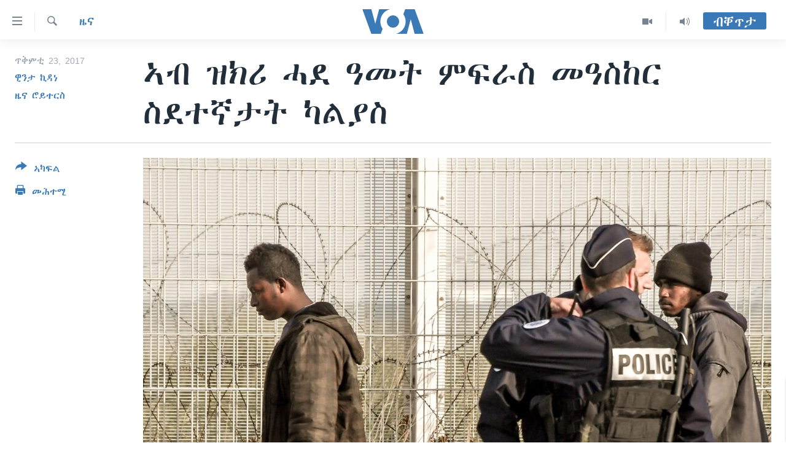

--- FILE ---
content_type: text/html; charset=utf-8
request_url: https://tigrigna.voanews.com/a/remembering-calais-evacuation/4082317.html
body_size: 14143
content:

<!DOCTYPE html>
<html lang="ti" dir="ltr" class="no-js">
<head>
<link href="/Content/responsive/VOA/ti/VOA-ti.css?&amp;av=0.0.0.0&amp;cb=306" rel="stylesheet"/>
<script src="https://tags.voanews.com/voa-pangea/prod/utag.sync.js"></script> <script type='text/javascript' src='https://www.youtube.com/iframe_api' async></script>
<script type="text/javascript">
//a general 'js' detection, must be on top level in <head>, due to CSS performance
document.documentElement.className = "js";
var cacheBuster = "306";
var appBaseUrl = "/";
var imgEnhancerBreakpoints = [0, 144, 256, 408, 650, 1023, 1597];
var isLoggingEnabled = false;
var isPreviewPage = false;
var isLivePreviewPage = false;
if (!isPreviewPage) {
window.RFE = window.RFE || {};
window.RFE.cacheEnabledByParam = window.location.href.indexOf('nocache=1') === -1;
const url = new URL(window.location.href);
const params = new URLSearchParams(url.search);
// Remove the 'nocache' parameter
params.delete('nocache');
// Update the URL without the 'nocache' parameter
url.search = params.toString();
window.history.replaceState(null, '', url.toString());
} else {
window.addEventListener('load', function() {
const links = window.document.links;
for (let i = 0; i < links.length; i++) {
links[i].href = '#';
links[i].target = '_self';
}
})
}
var pwaEnabled = false;
var swCacheDisabled;
</script>
<meta charset="utf-8" />
<title>ኣብ ዝክሪ ሓደ ዓመት ምፍራስ መዓስከር ስደተኛታት ካልያስ</title>
<meta name="description" content="ዝሓሸ ሓድሽ ህይወት ኣብ ብሪጣንያን ሃገራት ኣውሮጳን ንምጅማር ዝትስፈው ብኣሽሓት ዝቑጸሩ ስደተኛታት መዕቆቢ ዝነበረ ኣብ ዶብ ፈረንሳን ብሪጣንያን ዝርኸብ ብዱር(ጫካ) ዝፍለጥ ካልያስ ብሰበስልጣን ፈረንሳ ካብ ዝፈረስ ሓደ ዓመት ኣቑጺሩ’ሎ።
መብዛሕትኦም ካብቶም ኣስታት 6,500 ኣብ ካልያስ ተዓቑቦም ዝነበሩ ስደተኛታት ካብ ዒራቕ፡ሱዳን፡ኤርትራን ካልኦት ብኹናት ዝባደማ ሃገራት ኣፍሪቃን ማእከላይ ምብራቕን ዝመጹ ኽኮኑ ከለው ዕላማኦም ብናይ ጽዕነት መካይንን ባቡርን..." />
<meta name="keywords" content="ዜና, ዓለም, ETHIOPIA, migration, europe, Eritrea, Calais" />
<meta name="viewport" content="width=device-width, initial-scale=1.0" />
<meta http-equiv="X-UA-Compatible" content="IE=edge" />
<meta name="robots" content="max-image-preview:large"><meta property="fb:pages" content="132597640090658" />
<meta name="msvalidate.01" content="3286EE554B6F672A6F2E608C02343C0E" />
<link href="https://tigrigna.voanews.com/a/remembering-calais-evacuation/4082317.html" rel="canonical" />
<meta name="apple-mobile-web-app-title" content="VOA" />
<meta name="apple-mobile-web-app-status-bar-style" content="black" />
<meta name="apple-itunes-app" content="app-id=632618796, app-argument=//4082317.ltr" />
<meta content="ኣብ ዝክሪ ሓደ ዓመት ምፍራስ መዓስከር ስደተኛታት ካልያስ" property="og:title" />
<meta content="ዝሓሸ ሓድሽ ህይወት ኣብ ብሪጣንያን ሃገራት ኣውሮጳን ንምጅማር ዝትስፈው ብኣሽሓት ዝቑጸሩ ስደተኛታት መዕቆቢ ዝነበረ ኣብ ዶብ ፈረንሳን ብሪጣንያን ዝርኸብ ብዱር(ጫካ) ዝፍለጥ ካልያስ ብሰበስልጣን ፈረንሳ ካብ ዝፈረስ ሓደ ዓመት ኣቑጺሩ’ሎ።
መብዛሕትኦም ካብቶም ኣስታት 6,500 ኣብ ካልያስ ተዓቑቦም ዝነበሩ ስደተኛታት ካብ ዒራቕ፡ሱዳን፡ኤርትራን ካልኦት ብኹናት ዝባደማ ሃገራት ኣፍሪቃን ማእከላይ ምብራቕን ዝመጹ ኽኮኑ ከለው ዕላማኦም ብናይ ጽዕነት መካይንን ባቡርን..." property="og:description" />
<meta content="article" property="og:type" />
<meta content="https://tigrigna.voanews.com/a/remembering-calais-evacuation/4082317.html" property="og:url" />
<meta content="ቪኦኤ" property="og:site_name" />
<meta content="https://www.facebook.com/pages/VOA-Tigrigna/132597640090658" property="article:publisher" />
<meta content="https://gdb.voanews.com/4ad781dd-7b76-4589-9b6e-df6d6c3ff183_w1200_h630.jpg" property="og:image" />
<meta content="1200" property="og:image:width" />
<meta content="630" property="og:image:height" />
<meta content="587038754814637" property="fb:app_id" />
<meta content="ዊንታ ኪዳነ" name="Author" />
<meta content="ዜና ሮይተርስ" name="Author" />
<meta content="summary_large_image" name="twitter:card" />
<meta content="@VOATigrigna" name="twitter:site" />
<meta content="https://gdb.voanews.com/4ad781dd-7b76-4589-9b6e-df6d6c3ff183_w1200_h630.jpg" name="twitter:image" />
<meta content="ኣብ ዝክሪ ሓደ ዓመት ምፍራስ መዓስከር ስደተኛታት ካልያስ" name="twitter:title" />
<meta content="ዝሓሸ ሓድሽ ህይወት ኣብ ብሪጣንያን ሃገራት ኣውሮጳን ንምጅማር ዝትስፈው ብኣሽሓት ዝቑጸሩ ስደተኛታት መዕቆቢ ዝነበረ ኣብ ዶብ ፈረንሳን ብሪጣንያን ዝርኸብ ብዱር(ጫካ) ዝፍለጥ ካልያስ ብሰበስልጣን ፈረንሳ ካብ ዝፈረስ ሓደ ዓመት ኣቑጺሩ’ሎ።
መብዛሕትኦም ካብቶም ኣስታት 6,500 ኣብ ካልያስ ተዓቑቦም ዝነበሩ ስደተኛታት ካብ ዒራቕ፡ሱዳን፡ኤርትራን ካልኦት ብኹናት ዝባደማ ሃገራት ኣፍሪቃን ማእከላይ ምብራቕን ዝመጹ ኽኮኑ ከለው ዕላማኦም ብናይ ጽዕነት መካይንን ባቡርን..." name="twitter:description" />
<link rel="amphtml" href="https://tigrigna.voanews.com/amp/remembering-calais-evacuation/4082317.html" />
<script type="application/ld+json">{"articleSection":"ዜና","isAccessibleForFree":true,"headline":"ኣብ ዝክሪ ሓደ ዓመት ምፍራስ መዓስከር ስደተኛታት ካልያስ","inLanguage":"ti","keywords":"ዜና, ዓለም, ETHIOPIA, migration, europe, Eritrea, Calais","author":[{"@type":"Person","url":"https://tigrigna.voanews.com/author/ዊንታ-ኪዳነ/_to_r","description":"","image":{"@type":"ImageObject","url":"https://gdb.voanews.com/70d64f0b-939d-4d4b-aa9e-88dfbb7cf2d1.jpg"},"name":"ዊንታ ኪዳነ"},{"@type":"Person","url":"https://tigrigna.voanews.com/author/ዜና-ሮይተርስ/tpt_m","description":"","image":{"@type":"ImageObject"},"name":"ዜና ሮይተርስ"}],"datePublished":"2017-10-23 14:17:27Z","dateModified":"2017-10-23 14:36:27Z","publisher":{"logo":{"width":512,"height":220,"@type":"ImageObject","url":"https://tigrigna.voanews.com/Content/responsive/VOA/ti/img/logo.png"},"@type":"NewsMediaOrganization","url":"https://tigrigna.voanews.com","sameAs":["https://www.facebook.com/VOA-Tigrigna-132597640090658/?ref=ts\u0026fref=ts","https://www.youtube.com/voatigrigna","https://www.instagram.com/voatigrigna","https://twitter.com/voatigrigna","https://telegram.me/YourUsernameHere","","https://www.whatsapp.com/channel/0029VaZu1cPHFxP2I6zxD209"],"name":"ድምጺ ኣሜሪካ","alternateName":""},"@context":"https://schema.org","@type":"NewsArticle","mainEntityOfPage":"https://tigrigna.voanews.com/a/remembering-calais-evacuation/4082317.html","url":"https://tigrigna.voanews.com/a/remembering-calais-evacuation/4082317.html","description":"ዝሓሸ ሓድሽ ህይወት ኣብ ብሪጣንያን ሃገራት ኣውሮጳን ንምጅማር ዝትስፈው ብኣሽሓት ዝቑጸሩ ስደተኛታት መዕቆቢ ዝነበረ ኣብ ዶብ ፈረንሳን ብሪጣንያን ዝርኸብ ብዱር(ጫካ) ዝፍለጥ ካልያስ ብሰበስልጣን ፈረንሳ ካብ ዝፈረስ ሓደ ዓመት ኣቑጺሩ’ሎ።\r\n መብዛሕትኦም ካብቶም ኣስታት 6,500 ኣብ ካልያስ ተዓቑቦም ዝነበሩ ስደተኛታት ካብ ዒራቕ፡ሱዳን፡ኤርትራን ካልኦት ብኹናት ዝባደማ ሃገራት ኣፍሪቃን ማእከላይ ምብራቕን ዝመጹ ኽኮኑ ከለው ዕላማኦም ብናይ ጽዕነት መካይንን ባቡርን...","image":{"width":1080,"height":608,"@type":"ImageObject","url":"https://gdb.voanews.com/4ad781dd-7b76-4589-9b6e-df6d6c3ff183_w1080_h608.jpg"},"name":"ኣብ ዝክሪ ሓደ ዓመት ምፍራስ መዓስከር ስደተኛታት ካልያስ"}</script>
<script src="/Scripts/responsive/infographics.b?v=dVbZ-Cza7s4UoO3BqYSZdbxQZVF4BOLP5EfYDs4kqEo1&amp;av=0.0.0.0&amp;cb=306"></script>
<script src="/Scripts/responsive/loader.b?v=Q26XNwrL6vJYKjqFQRDnx01Lk2pi1mRsuLEaVKMsvpA1&amp;av=0.0.0.0&amp;cb=306"></script>
<link rel="icon" type="image/svg+xml" href="/Content/responsive/VOA/img/webApp/favicon.svg" />
<link rel="alternate icon" href="/Content/responsive/VOA/img/webApp/favicon.ico" />
<link rel="apple-touch-icon" sizes="152x152" href="/Content/responsive/VOA/img/webApp/ico-152x152.png" />
<link rel="apple-touch-icon" sizes="144x144" href="/Content/responsive/VOA/img/webApp/ico-144x144.png" />
<link rel="apple-touch-icon" sizes="114x114" href="/Content/responsive/VOA/img/webApp/ico-114x114.png" />
<link rel="apple-touch-icon" sizes="72x72" href="/Content/responsive/VOA/img/webApp/ico-72x72.png" />
<link rel="apple-touch-icon-precomposed" href="/Content/responsive/VOA/img/webApp/ico-57x57.png" />
<link rel="icon" sizes="192x192" href="/Content/responsive/VOA/img/webApp/ico-192x192.png" />
<link rel="icon" sizes="128x128" href="/Content/responsive/VOA/img/webApp/ico-128x128.png" />
<meta name="msapplication-TileColor" content="#ffffff" />
<meta name="msapplication-TileImage" content="/Content/responsive/VOA/img/webApp/ico-144x144.png" />
<link rel="alternate" type="application/rss+xml" title="VOA - Top Stories [RSS]" href="/api/" />
<link rel="sitemap" type="application/rss+xml" href="/sitemap.xml" />
</head>
<body class=" nav-no-loaded cc_theme pg-article print-lay-article js-category-to-nav nojs-images ">
<script type="text/javascript" >
var analyticsData = {url:"https://tigrigna.voanews.com/a/remembering-calais-evacuation/4082317.html",property_id:"487",article_uid:"4082317",page_title:"ኣብ ዝክሪ ሓደ ዓመት ምፍራስ መዓስከር ስደተኛታት ካልያስ",page_type:"article",content_type:"article",subcontent_type:"article",last_modified:"2017-10-23 14:36:27Z",pub_datetime:"2017-10-23 14:17:27Z",pub_year:"2017",pub_month:"10",pub_day:"23",pub_hour:"14",pub_weekday:"Monday",section:"ዜና",english_section:"news",byline:"ዊንታ ኪዳነ, ዜና ሮይተርስ",categories:"news,world",tags:"ethiopia;migration;europe;eritrea;calais",domain:"tigrigna.voanews.com",language:"Tigrinya",language_service:"VOA Horn of Africa",platform:"web",copied:"no",copied_article:"",copied_title:"",runs_js:"Yes",cms_release:"8.44.0.0.306",enviro_type:"prod",slug:"remembering-calais-evacuation",entity:"VOA",short_language_service:"TIG",platform_short:"W",page_name:"ኣብ ዝክሪ ሓደ ዓመት ምፍራስ መዓስከር ስደተኛታት ካልያስ"};
</script>
<noscript><iframe src="https://www.googletagmanager.com/ns.html?id=GTM-N8MP7P" height="0" width="0" style="display:none;visibility:hidden"></iframe></noscript><script type="text/javascript" data-cookiecategory="analytics">
var gtmEventObject = Object.assign({}, analyticsData, {event: 'page_meta_ready'});window.dataLayer = window.dataLayer || [];window.dataLayer.push(gtmEventObject);
if (top.location === self.location) { //if not inside of an IFrame
var renderGtm = "true";
if (renderGtm === "true") {
(function(w,d,s,l,i){w[l]=w[l]||[];w[l].push({'gtm.start':new Date().getTime(),event:'gtm.js'});var f=d.getElementsByTagName(s)[0],j=d.createElement(s),dl=l!='dataLayer'?'&l='+l:'';j.async=true;j.src='//www.googletagmanager.com/gtm.js?id='+i+dl;f.parentNode.insertBefore(j,f);})(window,document,'script','dataLayer','GTM-N8MP7P');
}
}
</script>
<!--Analytics tag js version start-->
<script type="text/javascript" data-cookiecategory="analytics">
var utag_data = Object.assign({}, analyticsData, {});
if(typeof(TealiumTagFrom)==='function' && typeof(TealiumTagSearchKeyword)==='function') {
var utag_from=TealiumTagFrom();var utag_searchKeyword=TealiumTagSearchKeyword();
if(utag_searchKeyword!=null && utag_searchKeyword!=='' && utag_data["search_keyword"]==null) utag_data["search_keyword"]=utag_searchKeyword;if(utag_from!=null && utag_from!=='') utag_data["from"]=TealiumTagFrom();}
if(window.top!== window.self&&utag_data.page_type==="snippet"){utag_data.page_type = 'iframe';}
try{if(window.top!==window.self&&window.self.location.hostname===window.top.location.hostname){utag_data.platform = 'self-embed';utag_data.platform_short = 'se';}}catch(e){if(window.top!==window.self&&window.self.location.search.includes("platformType=self-embed")){utag_data.platform = 'cross-promo';utag_data.platform_short = 'cp';}}
(function(a,b,c,d){ a="https://tags.voanews.com/voa-pangea/prod/utag.js"; b=document;c="script";d=b.createElement(c);d.src=a;d.type="text/java"+c;d.async=true; a=b.getElementsByTagName(c)[0];a.parentNode.insertBefore(d,a); })();
</script>
<!--Analytics tag js version end-->
<!-- Analytics tag management NoScript -->
<noscript>
<img style="position: absolute; border: none;" src="https://ssc.voanews.com/b/ss/bbgprod,bbgentityvoa/1/G.4--NS/1243805239?pageName=voa%3atig%3aw%3aarticle%3a%e1%8a%a3%e1%89%a5%20%e1%8b%9d%e1%8a%ad%e1%88%aa%20%e1%88%93%e1%8b%b0%20%e1%8b%93%e1%88%98%e1%89%b5%20%e1%88%9d%e1%8d%8d%e1%88%ab%e1%88%b5%20%e1%88%98%e1%8b%93%e1%88%b5%e1%8a%a8%e1%88%ad%20%e1%88%b5%e1%8b%b0%e1%89%b0%e1%8a%9b%e1%89%b3%e1%89%b5%20%e1%8a%ab%e1%88%8d%e1%8b%ab%e1%88%b5&amp;c6=%e1%8a%a3%e1%89%a5%20%e1%8b%9d%e1%8a%ad%e1%88%aa%20%e1%88%93%e1%8b%b0%20%e1%8b%93%e1%88%98%e1%89%b5%20%e1%88%9d%e1%8d%8d%e1%88%ab%e1%88%b5%20%e1%88%98%e1%8b%93%e1%88%b5%e1%8a%a8%e1%88%ad%20%e1%88%b5%e1%8b%b0%e1%89%b0%e1%8a%9b%e1%89%b3%e1%89%b5%20%e1%8a%ab%e1%88%8d%e1%8b%ab%e1%88%b5&amp;v36=8.44.0.0.306&amp;v6=D=c6&amp;g=https%3a%2f%2ftigrigna.voanews.com%2fa%2fremembering-calais-evacuation%2f4082317.html&amp;c1=D=g&amp;v1=D=g&amp;events=event1,event52&amp;c16=voa%20horn%20of%20africa&amp;v16=D=c16&amp;c5=news&amp;v5=D=c5&amp;ch=%e1%8b%9c%e1%8a%93&amp;c15=tigrinya&amp;v15=D=c15&amp;c4=article&amp;v4=D=c4&amp;c14=4082317&amp;v14=D=c14&amp;v20=no&amp;c17=web&amp;v17=D=c17&amp;mcorgid=518abc7455e462b97f000101%40adobeorg&amp;server=tigrigna.voanews.com&amp;pageType=D=c4&amp;ns=bbg&amp;v29=D=server&amp;v25=voa&amp;v30=487&amp;v105=D=User-Agent " alt="analytics" width="1" height="1" /></noscript>
<!-- End of Analytics tag management NoScript -->
<!--*** Accessibility links - For ScreenReaders only ***-->
<section>
<div class="sr-only">
<h2>ክርከብ ዝኽእል መራኸቢታት</h2>
<ul>
<li><a href="#content" data-disable-smooth-scroll="1">ናብ ቀንዲ ትሕዝቶ ሕለፍ</a></li>
<li><a href="#navigation" data-disable-smooth-scroll="1">ናብ ቀንዲ መምርሒ ስገር</a></li>
<li><a href="#txtHeaderSearch" data-disable-smooth-scroll="1"> ናብ መፈተሺ ስገር </a></li>
</ul>
</div>
</section>
<div dir="ltr">
<div id="page">
<aside>
<div class="c-lightbox overlay-modal">
<div class="c-lightbox__intro">
<h2 class="c-lightbox__intro-title"></h2>
<button class="btn btn--rounded c-lightbox__btn c-lightbox__intro-next" title="ዝቅፅል">
<span class="ico ico--rounded ico-chevron-forward"></span>
<span class="sr-only">ዝቅፅል</span>
</button>
</div>
<div class="c-lightbox__nav">
<button class="btn btn--rounded c-lightbox__btn c-lightbox__btn--close" title="ዕፀዎ">
<span class="ico ico--rounded ico-close"></span>
<span class="sr-only">ዕፀዎ</span>
</button>
<button class="btn btn--rounded c-lightbox__btn c-lightbox__btn--prev" title="ቀዳማይ">
<span class="ico ico--rounded ico-chevron-backward"></span>
<span class="sr-only">ቀዳማይ</span>
</button>
<button class="btn btn--rounded c-lightbox__btn c-lightbox__btn--next" title="ዝቅፅል">
<span class="ico ico--rounded ico-chevron-forward"></span>
<span class="sr-only">ዝቅፅል</span>
</button>
</div>
<div class="c-lightbox__content-wrap">
<figure class="c-lightbox__content">
<span class="c-spinner c-spinner--lightbox">
<img src="/Content/responsive/img/player-spinner.png"
alt="please wait"
title="please wait" />
</span>
<div class="c-lightbox__img">
<div class="thumb">
<img src="" alt="" />
</div>
</div>
<figcaption>
<div class="c-lightbox__info c-lightbox__info--foot">
<span class="c-lightbox__counter"></span>
<span class="caption c-lightbox__caption"></span>
</div>
</figcaption>
</figure>
</div>
<div class="hidden">
<div class="content-advisory__box content-advisory__box--lightbox">
<span class="content-advisory__box-text">This image contains sensitive content which some people may find offensive or disturbing.</span>
<button class="btn btn--transparent content-advisory__box-btn m-t-md" value="text" type="button">
<span class="btn__text">
Click to reveal
</span>
</button>
</div>
</div>
</div>
<div class="print-dialogue">
<div class="container">
<h3 class="print-dialogue__title section-head">Print Options:</h3>
<div class="print-dialogue__opts">
<ul class="print-dialogue__opt-group">
<li class="form__group form__group--checkbox">
<input class="form__check " id="checkboxImages" name="checkboxImages" type="checkbox" checked="checked" />
<label for="checkboxImages" class="form__label m-t-md">Images</label>
</li>
<li class="form__group form__group--checkbox">
<input class="form__check " id="checkboxMultimedia" name="checkboxMultimedia" type="checkbox" checked="checked" />
<label for="checkboxMultimedia" class="form__label m-t-md">Multimedia</label>
</li>
</ul>
<ul class="print-dialogue__opt-group">
<li class="form__group form__group--checkbox">
<input class="form__check " id="checkboxEmbedded" name="checkboxEmbedded" type="checkbox" checked="checked" />
<label for="checkboxEmbedded" class="form__label m-t-md">Embedded Content</label>
</li>
<li class="hidden">
<input class="form__check " id="checkboxComments" name="checkboxComments" type="checkbox" />
<label for="checkboxComments" class="form__label m-t-md">Comments</label>
</li>
</ul>
</div>
<div class="print-dialogue__buttons">
<button class="btn btn--secondary close-button" type="button" title="ሰርዝ">
<span class="btn__text ">ሰርዝ</span>
</button>
<button class="btn btn-cust-print m-l-sm" type="button" title="መሕተሚ">
<span class="btn__text ">መሕተሚ</span>
</button>
</div>
</div>
</div>
<div class="ctc-message pos-fix">
<div class="ctc-message__inner">Link has been copied to clipboard</div>
</div>
</aside>
<div class="hdr-20 hdr-20--big">
<div class="hdr-20__inner">
<div class="hdr-20__max pos-rel">
<div class="hdr-20__side hdr-20__side--primary d-flex">
<label data-for="main-menu-ctrl" data-switcher-trigger="true" data-switch-target="main-menu-ctrl" class="burger hdr-trigger pos-rel trans-trigger" data-trans-evt="click" data-trans-id="menu">
<span class="ico ico-close hdr-trigger__ico hdr-trigger__ico--close burger__ico burger__ico--close"></span>
<span class="ico ico-menu hdr-trigger__ico hdr-trigger__ico--open burger__ico burger__ico--open"></span>
</label>
<div class="menu-pnl pos-fix trans-target" data-switch-target="main-menu-ctrl" data-trans-id="menu">
<div class="menu-pnl__inner">
<nav class="main-nav menu-pnl__item menu-pnl__item--first">
<ul class="main-nav__list accordeon" data-analytics-tales="false" data-promo-name="link" data-location-name="nav,secnav">
<li class="main-nav__item accordeon__item" data-switch-target="menu-item-1460">
<label class="main-nav__item-name main-nav__item-name--label accordeon__control-label" data-switcher-trigger="true" data-for="menu-item-1460">
ዜና
<span class="ico ico-chevron-down main-nav__chev"></span>
</label>
<div class="main-nav__sub-list">
<a class="main-nav__item-name main-nav__item-name--link main-nav__item-name--sub" href="/ethiopia-eritrea" title="ኤርትራ/ኢትዮጵያ" data-item-name="ethiopia-eritrea" >ኤርትራ/ኢትዮጵያ</a>
<a class="main-nav__item-name main-nav__item-name--link main-nav__item-name--sub" href="/world" title="ዓለም" data-item-name="world-news" >ዓለም</a>
<a class="main-nav__item-name main-nav__item-name--link main-nav__item-name--sub" href="/p/9097.html" title="ማእከላይ ምብራቕ" data-item-name="middle-east" >ማእከላይ ምብራቕ</a>
</div>
</li>
<li class="main-nav__item accordeon__item" data-switch-target="menu-item-1463">
<label class="main-nav__item-name main-nav__item-name--label accordeon__control-label" data-switcher-trigger="true" data-for="menu-item-1463">
ሰሙናዊ መደባት
<span class="ico ico-chevron-down main-nav__chev"></span>
</label>
<div class="main-nav__sub-list">
<a class="main-nav__item-name main-nav__item-name--link main-nav__item-name--sub" href="/weekly-programs" title="ሰሙናዊ መደባት" data-item-name="weekly-programming" >ሰሙናዊ መደባት</a>
<a class="main-nav__item-name main-nav__item-name--link main-nav__item-name--sub" href="/p/7830.html" title="እዋናዊ ጉዳያት" data-item-name="weekly-programs-current-affairs" >እዋናዊ ጉዳያት</a>
<a class="main-nav__item-name main-nav__item-name--link main-nav__item-name--sub" href="/p/7831.html" title="ጥዕና" data-item-name="weekly-programs-health" >ጥዕና</a>
<a class="main-nav__item-name main-nav__item-name--link main-nav__item-name--sub" href="/p/7832.html" title="መንእሰያት" data-item-name="weekly-programs-youth" >መንእሰያት</a>
<a class="main-nav__item-name main-nav__item-name--link main-nav__item-name--sub" href="/p/7834.html" title="ኤርትራውያን ኣብ ኣመሪካ" data-item-name="eritreans-in-america" >ኤርትራውያን ኣብ ኣመሪካ</a>
<a class="main-nav__item-name main-nav__item-name--link main-nav__item-name--sub" href="/p/7835.html" title="ህዝቢ ምስ ህዝቢ" data-item-name="people-to-people" >ህዝቢ ምስ ህዝቢ</a>
<a class="main-nav__item-name main-nav__item-name--link main-nav__item-name--sub" href="/z/7788" title="ደቂ ኣንስትዮን ህጻናትን" data-item-name="women-and-family" >ደቂ ኣንስትዮን ህጻናትን</a>
<a class="main-nav__item-name main-nav__item-name--link main-nav__item-name--sub" href="/z/7148" title="ሳይንስን ቴክኖሎጂን" data-item-name="science-and-technology" >ሳይንስን ቴክኖሎጂን</a>
<a class="main-nav__item-name main-nav__item-name--link main-nav__item-name--sub" href="/p/7836.html" title="ቂሔ ጽልሚ" data-item-name="weekly-programs-culture" >ቂሔ ጽልሚ</a>
</div>
</li>
<li class="main-nav__item accordeon__item" data-switch-target="menu-item-1464">
<label class="main-nav__item-name main-nav__item-name--label accordeon__control-label" data-switcher-trigger="true" data-for="menu-item-1464">
ራድዮ
<span class="ico ico-chevron-down main-nav__chev"></span>
</label>
<div class="main-nav__sub-list">
<a class="main-nav__item-name main-nav__item-name--link main-nav__item-name--sub" href="/daily-radio-show" title="ፈነወ ትግርኛ 1900" data-item-name="tigrinia-news-1900" >ፈነወ ትግርኛ 1900</a>
<a class="main-nav__item-name main-nav__item-name--link main-nav__item-name--sub" href="/z/4280" title="መኽዘን ሓጸርቲ ድምጺ" data-item-name="short-audio-clip1" >መኽዘን ሓጸርቲ ድምጺ</a>
<a class="main-nav__item-name main-nav__item-name--link main-nav__item-name--sub" href="https://tigrigna.voanews.com/z/5500" title="ትሕዝቶ ወሃብቲ ርእይቶ" target="_blank" rel="noopener">ትሕዝቶ ወሃብቲ ርእይቶ</a>
</div>
</li>
<li class="main-nav__item accordeon__item" data-switch-target="menu-item-1465">
<label class="main-nav__item-name main-nav__item-name--label accordeon__control-label" data-switcher-trigger="true" data-for="menu-item-1465">
ቪድዮ
<span class="ico ico-chevron-down main-nav__chev"></span>
</label>
<div class="main-nav__sub-list">
<a class="main-nav__item-name main-nav__item-name--link main-nav__item-name--sub" href="/z/3314" title="VOA60 ኣፍሪቃ" data-item-name="voa-60-africa" >VOA60 ኣፍሪቃ</a>
<a class="main-nav__item-name main-nav__item-name--link main-nav__item-name--sub" href="/z/3478" title="VOA60 ኣመሪካ" data-item-name="voa60-america" >VOA60 ኣመሪካ</a>
<a class="main-nav__item-name main-nav__item-name--link main-nav__item-name--sub" href="/z/3313" title="VOA60 ዓለም" data-item-name="voa-60-world" >VOA60 ዓለም</a>
<a class="main-nav__item-name main-nav__item-name--link main-nav__item-name--sub" href="/z/3312" title="ቪድዮ" data-item-name="video" >ቪድዮ</a>
</div>
</li>
<li class="main-nav__item">
<a class="main-nav__item-name main-nav__item-name--link" href="/special-reports" title="ፍሉይ ዓምዲ" data-item-name="special-report" >ፍሉይ ዓምዲ</a>
</li>
<li class="main-nav__item">
<a class="main-nav__item-name main-nav__item-name--link" href="/radio-on-tv" title="ዕለታዊ ፈነወ ድምጺ ኣመሪካ ቋንቋ ትግርኛ" data-item-name="daily-radio-on-tv" >ዕለታዊ ፈነወ ድምጺ ኣመሪካ ቋንቋ ትግርኛ</a>
</li>
</ul>
</nav>
<div class="menu-pnl__item">
<a href="https://learningenglish.voanews.com/" class="menu-pnl__item-link" alt="ትምህርቲ እንግሊዝኛ">ትምህርቲ እንግሊዝኛ</a>
</div>
<div class="menu-pnl__item menu-pnl__item--social">
<h5 class="menu-pnl__sub-head">ማሕበራዊ ገጻትና</h5>
<a href="https://www.facebook.com/VOA-Tigrigna-132597640090658/?ref=ts&amp;fref=ts" title="ኣብ ‘ፈስቡክ’ ተኸታተሉና" data-analytics-text="follow_on_facebook" class="btn btn--rounded btn--social-inverted menu-pnl__btn js-social-btn btn-facebook" target="_blank" rel="noopener">
<span class="ico ico-facebook-alt ico--rounded"></span>
</a>
<a href="https://www.youtube.com/voatigrigna" title="Follow us on Youtube" data-analytics-text="follow_on_youtube" class="btn btn--rounded btn--social-inverted menu-pnl__btn js-social-btn btn-youtube" target="_blank" rel="noopener">
<span class="ico ico-youtube ico--rounded"></span>
</a>
<a href="https://www.instagram.com/voatigrigna" title="Follow us on Instagram" data-analytics-text="follow_on_instagram" class="btn btn--rounded btn--social-inverted menu-pnl__btn js-social-btn btn-instagram" target="_blank" rel="noopener">
<span class="ico ico-instagram ico--rounded"></span>
</a>
<a href="https://twitter.com/voatigrigna" title="ኣብ ‘ትዊትር’ ተኸታተሉና" data-analytics-text="follow_on_twitter" class="btn btn--rounded btn--social-inverted menu-pnl__btn js-social-btn btn-twitter" target="_blank" rel="noopener">
<span class="ico ico-twitter ico--rounded"></span>
</a>
<a href="https://telegram.me/YourUsernameHere" title="Follow us on Telegram" data-analytics-text="follow_on_telegram" class="btn btn--rounded btn--social-inverted menu-pnl__btn js-social-btn btn-telegram" target="_blank" rel="noopener">
<span class="ico ico-telegram ico--rounded"></span>
</a>
</div>
<div class="menu-pnl__item">
<a href="/navigation/allsites" class="menu-pnl__item-link">
<span class="ico ico-languages "></span>
ቋንቋታት
</a>
</div>
</div>
</div>
<label data-for="top-search-ctrl" data-switcher-trigger="true" data-switch-target="top-search-ctrl" class="top-srch-trigger hdr-trigger">
<span class="ico ico-close hdr-trigger__ico hdr-trigger__ico--close top-srch-trigger__ico top-srch-trigger__ico--close"></span>
<span class="ico ico-search hdr-trigger__ico hdr-trigger__ico--open top-srch-trigger__ico top-srch-trigger__ico--open"></span>
</label>
<div class="srch-top srch-top--in-header" data-switch-target="top-search-ctrl">
<div class="container">
<form action="/s" class="srch-top__form srch-top__form--in-header" id="form-topSearchHeader" method="get" role="search"><label for="txtHeaderSearch" class="sr-only">Search</label>
<input type="text" id="txtHeaderSearch" name="k" placeholder="መድለይ ጽሑፍ..." accesskey="s" value="" class="srch-top__input analyticstag-event" onkeydown="if (event.keyCode === 13) { FireAnalyticsTagEventOnSearch('search', $dom.get('#txtHeaderSearch')[0].value) }" />
<button title="Search" type="submit" class="btn btn--top-srch analyticstag-event" onclick="FireAnalyticsTagEventOnSearch('search', $dom.get('#txtHeaderSearch')[0].value) ">
<span class="ico ico-search"></span>
</button></form>
</div>
</div>
<a href="/" class="main-logo-link">
<img src="/Content/responsive/VOA/ti/img/logo-compact.svg" class="main-logo main-logo--comp" alt="site logo">
<img src="/Content/responsive/VOA/ti/img/logo.svg" class="main-logo main-logo--big" alt="site logo">
</a>
</div>
<div class="hdr-20__side hdr-20__side--secondary d-flex">
<a href="/daily-radio-show" title="Audio" class="hdr-20__secondary-item" data-item-name="audio">
<span class="ico ico-audio hdr-20__secondary-icon"></span>
</a>
<a href="/radio-on-tv" title="Video" class="hdr-20__secondary-item" data-item-name="video">
<span class="ico ico-video hdr-20__secondary-icon"></span>
</a>
<a href="/s" title="Search" class="hdr-20__secondary-item hdr-20__secondary-item--search" data-item-name="search">
<span class="ico ico-search hdr-20__secondary-icon hdr-20__secondary-icon--search"></span>
</a>
<div class="hdr-20__secondary-item live-b-drop">
<div class="live-b-drop__off">
<a href="/live/" class="live-b-drop__link" title="ብቐጥታ" data-item-name="live">
<span class="badge badge--live-btn badge--live-btn-off">
ብቐጥታ
</span>
</a>
</div>
<div class="live-b-drop__on hidden">
<label data-for="live-ctrl" data-switcher-trigger="true" data-switch-target="live-ctrl" class="live-b-drop__label pos-rel">
<span class="badge badge--live badge--live-btn">
ብቐጥታ
</span>
<span class="ico ico-close live-b-drop__label-ico live-b-drop__label-ico--close"></span>
</label>
<div class="live-b-drop__panel" id="targetLivePanelDiv" data-switch-target="live-ctrl"></div>
</div>
</div>
<div class="srch-bottom">
<form action="/s" class="srch-bottom__form d-flex" id="form-bottomSearch" method="get" role="search"><label for="txtSearch" class="sr-only">Search</label>
<input type="search" id="txtSearch" name="k" placeholder="መድለይ ጽሑፍ..." accesskey="s" value="" class="srch-bottom__input analyticstag-event" onkeydown="if (event.keyCode === 13) { FireAnalyticsTagEventOnSearch('search', $dom.get('#txtSearch')[0].value) }" />
<button title="Search" type="submit" class="btn btn--bottom-srch analyticstag-event" onclick="FireAnalyticsTagEventOnSearch('search', $dom.get('#txtSearch')[0].value) ">
<span class="ico ico-search"></span>
</button></form>
</div>
</div>
<img src="/Content/responsive/VOA/ti/img/logo-print.gif" class="logo-print" alt="site logo">
<img src="/Content/responsive/VOA/ti/img/logo-print_color.png" class="logo-print logo-print--color" alt="site logo">
</div>
</div>
</div>
<script>
if (document.body.className.indexOf('pg-home') > -1) {
var nav2In = document.querySelector('.hdr-20__inner');
var nav2Sec = document.querySelector('.hdr-20__side--secondary');
var secStyle = window.getComputedStyle(nav2Sec);
if (nav2In && window.pageYOffset < 150 && secStyle['position'] !== 'fixed') {
nav2In.classList.add('hdr-20__inner--big')
}
}
</script>
<div class="c-hlights c-hlights--breaking c-hlights--no-item" data-hlight-display="mobile,desktop">
<div class="c-hlights__wrap container p-0">
<div class="c-hlights__nav">
<a role="button" href="#" title="ቀዳማይ">
<span class="ico ico-chevron-backward m-0"></span>
<span class="sr-only">ቀዳማይ</span>
</a>
<a role="button" href="#" title="ዝቅፅል">
<span class="ico ico-chevron-forward m-0"></span>
<span class="sr-only">ዝቅፅል</span>
</a>
</div>
<span class="c-hlights__label">
<span class="">Breaking News</span>
<span class="switcher-trigger">
<label data-for="more-less-1" data-switcher-trigger="true" class="switcher-trigger__label switcher-trigger__label--more p-b-0" title="ተወሳኺ ምርኣይ">
<span class="ico ico-chevron-down"></span>
</label>
<label data-for="more-less-1" data-switcher-trigger="true" class="switcher-trigger__label switcher-trigger__label--less p-b-0" title="Show less">
<span class="ico ico-chevron-up"></span>
</label>
</span>
</span>
<ul class="c-hlights__items switcher-target" data-switch-target="more-less-1">
</ul>
</div>
</div> <div id="content">
<main class="container">
<div class="hdr-container">
<div class="row">
<div class="col-category col-xs-12 col-md-2 pull-left"> <div class="category js-category">
<a class="" href="/z/2914">ዜና</a> </div>
</div><div class="col-title col-xs-12 col-md-10 pull-right"> <h1 class="title pg-title">
ኣብ ዝክሪ ሓደ ዓመት ምፍራስ መዓስከር ስደተኛታት ካልያስ
</h1>
</div><div class="col-publishing-details col-xs-12 col-sm-12 col-md-2 pull-left"> <div class="publishing-details ">
<div class="published">
<span class="date" >
<time pubdate="pubdate" datetime="2017-10-23T17:17:27+03:00">
ጥቅምቲ 23, 2017
</time>
</span>
</div>
<div class="links">
<ul class="links__list links__list--column">
<li class="links__item">
<a class="links__item-link" href="/author/ዊንታ-ኪዳነ/_to_r" title="ዊንታ ኪዳነ">ዊንታ ኪዳነ</a>
</li>
<li class="links__item">
<a class="links__item-link" href="/author/ዜና-ሮይተርስ/tpt_m" title="ዜና ሮይተርስ">ዜና ሮይተርስ</a>
</li>
</ul>
</div>
</div>
</div><div class="col-lg-12 separator"> <div class="separator">
<hr class="title-line" />
</div>
</div><div class="col-multimedia col-xs-12 col-md-10 pull-right"> <div class="cover-media">
<figure class="media-image js-media-expand">
<div class="img-wrap">
<div class="thumb thumb16_9">
<img src="https://gdb.voanews.com/4ad781dd-7b76-4589-9b6e-df6d6c3ff183_w250_r1_s.jpg" alt="" />
</div>
</div>
</figure>
</div>
</div><div class="col-xs-12 col-md-2 pull-left article-share pos-rel"> <div class="share--box">
<div class="sticky-share-container" style="display:none">
<div class="container">
<a href="https://tigrigna.voanews.com" id="logo-sticky-share">&nbsp;</a>
<div class="pg-title pg-title--sticky-share">
ኣብ ዝክሪ ሓደ ዓመት ምፍራስ መዓስከር ስደተኛታት ካልያስ
</div>
<div class="sticked-nav-actions">
<!--This part is for sticky navigation display-->
<p class="buttons link-content-sharing p-0 ">
<button class="btn btn--link btn-content-sharing p-t-0 " id="btnContentSharing" value="text" role="Button" type="" title=" ንኻልኦት ንምክፋል ተወሳኺ ኣመራጽታት ">
<span class="ico ico-share ico--l"></span>
<span class="btn__text ">
ኣካፍል
</span>
</button>
</p>
<aside class="content-sharing js-content-sharing js-content-sharing--apply-sticky content-sharing--sticky"
role="complementary"
data-share-url="https://tigrigna.voanews.com/a/remembering-calais-evacuation/4082317.html" data-share-title="ኣብ ዝክሪ ሓደ ዓመት ምፍራስ መዓስከር ስደተኛታት ካልያስ" data-share-text="">
<div class="content-sharing__popover">
<h6 class="content-sharing__title"> ኣካፍል </h6>
<button href="#close" id="btnCloseSharing" class="btn btn--text-like content-sharing__close-btn">
<span class="ico ico-close ico--l"></span>
</button>
<ul class="content-sharing__list">
<li class="content-sharing__item">
<div class="ctc ">
<input type="text" class="ctc__input" readonly="readonly">
<a href="" js-href="https://tigrigna.voanews.com/a/remembering-calais-evacuation/4082317.html" class="content-sharing__link ctc__button">
<span class="ico ico-copy-link ico--rounded ico--s"></span>
<span class="content-sharing__link-text">Copy link</span>
</a>
</div>
</li>
<li class="content-sharing__item">
<a href="https://facebook.com/sharer.php?u=https%3a%2f%2ftigrigna.voanews.com%2fa%2fremembering-calais-evacuation%2f4082317.html"
data-analytics-text="share_on_facebook"
title="Facebook" target="_blank"
class="content-sharing__link js-social-btn">
<span class="ico ico-facebook ico--rounded ico--s"></span>
<span class="content-sharing__link-text">Facebook</span>
</a>
</li>
<li class="content-sharing__item">
<a href="https://twitter.com/share?url=https%3a%2f%2ftigrigna.voanews.com%2fa%2fremembering-calais-evacuation%2f4082317.html&amp;text=%e1%8a%a3%e1%89%a5+%e1%8b%9d%e1%8a%ad%e1%88%aa+%e1%88%93%e1%8b%b0+%e1%8b%93%e1%88%98%e1%89%b5+%e1%88%9d%e1%8d%8d%e1%88%ab%e1%88%b5+%e1%88%98%e1%8b%93%e1%88%b5%e1%8a%a8%e1%88%ad+%e1%88%b5%e1%8b%b0%e1%89%b0%e1%8a%9b%e1%89%b3%e1%89%b5+%e1%8a%ab%e1%88%8d%e1%8b%ab%e1%88%b5"
data-analytics-text="share_on_twitter"
title="Twitter" target="_blank"
class="content-sharing__link js-social-btn">
<span class="ico ico-twitter ico--rounded ico--s"></span>
<span class="content-sharing__link-text">Twitter</span>
</a>
</li>
<li class="content-sharing__item visible-xs-inline-block visible-sm-inline-block">
<a href="whatsapp://send?text=https%3a%2f%2ftigrigna.voanews.com%2fa%2fremembering-calais-evacuation%2f4082317.html"
data-analytics-text="share_on_whatsapp"
title="WhatsApp" target="_blank"
class="content-sharing__link js-social-btn">
<span class="ico ico-whatsapp ico--rounded ico--s"></span>
<span class="content-sharing__link-text">WhatsApp</span>
</a>
</li>
<li class="content-sharing__item visible-md-inline-block visible-lg-inline-block">
<a href="https://web.whatsapp.com/send?text=https%3a%2f%2ftigrigna.voanews.com%2fa%2fremembering-calais-evacuation%2f4082317.html"
data-analytics-text="share_on_whatsapp_desktop"
title="WhatsApp" target="_blank"
class="content-sharing__link js-social-btn">
<span class="ico ico-whatsapp ico--rounded ico--s"></span>
<span class="content-sharing__link-text">WhatsApp</span>
</a>
</li>
<li class="content-sharing__item">
<a href="mailto:?body=https%3a%2f%2ftigrigna.voanews.com%2fa%2fremembering-calais-evacuation%2f4082317.html&amp;subject=ኣብ ዝክሪ ሓደ ዓመት ምፍራስ መዓስከር ስደተኛታት ካልያስ"
title="Email"
class="content-sharing__link ">
<span class="ico ico-email ico--rounded ico--s"></span>
<span class="content-sharing__link-text">Email</span>
</a>
</li>
</ul>
</div>
</aside>
</div>
</div>
</div>
<div class="links">
<p class="buttons link-content-sharing p-0 ">
<button class="btn btn--link btn-content-sharing p-t-0 " id="btnContentSharing" value="text" role="Button" type="" title=" ንኻልኦት ንምክፋል ተወሳኺ ኣመራጽታት ">
<span class="ico ico-share ico--l"></span>
<span class="btn__text ">
ኣካፍል
</span>
</button>
</p>
<aside class="content-sharing js-content-sharing " role="complementary"
data-share-url="https://tigrigna.voanews.com/a/remembering-calais-evacuation/4082317.html" data-share-title="ኣብ ዝክሪ ሓደ ዓመት ምፍራስ መዓስከር ስደተኛታት ካልያስ" data-share-text="">
<div class="content-sharing__popover">
<h6 class="content-sharing__title"> ኣካፍል </h6>
<button href="#close" id="btnCloseSharing" class="btn btn--text-like content-sharing__close-btn">
<span class="ico ico-close ico--l"></span>
</button>
<ul class="content-sharing__list">
<li class="content-sharing__item">
<div class="ctc ">
<input type="text" class="ctc__input" readonly="readonly">
<a href="" js-href="https://tigrigna.voanews.com/a/remembering-calais-evacuation/4082317.html" class="content-sharing__link ctc__button">
<span class="ico ico-copy-link ico--rounded ico--l"></span>
<span class="content-sharing__link-text">Copy link</span>
</a>
</div>
</li>
<li class="content-sharing__item">
<a href="https://facebook.com/sharer.php?u=https%3a%2f%2ftigrigna.voanews.com%2fa%2fremembering-calais-evacuation%2f4082317.html"
data-analytics-text="share_on_facebook"
title="Facebook" target="_blank"
class="content-sharing__link js-social-btn">
<span class="ico ico-facebook ico--rounded ico--l"></span>
<span class="content-sharing__link-text">Facebook</span>
</a>
</li>
<li class="content-sharing__item">
<a href="https://twitter.com/share?url=https%3a%2f%2ftigrigna.voanews.com%2fa%2fremembering-calais-evacuation%2f4082317.html&amp;text=%e1%8a%a3%e1%89%a5+%e1%8b%9d%e1%8a%ad%e1%88%aa+%e1%88%93%e1%8b%b0+%e1%8b%93%e1%88%98%e1%89%b5+%e1%88%9d%e1%8d%8d%e1%88%ab%e1%88%b5+%e1%88%98%e1%8b%93%e1%88%b5%e1%8a%a8%e1%88%ad+%e1%88%b5%e1%8b%b0%e1%89%b0%e1%8a%9b%e1%89%b3%e1%89%b5+%e1%8a%ab%e1%88%8d%e1%8b%ab%e1%88%b5"
data-analytics-text="share_on_twitter"
title="Twitter" target="_blank"
class="content-sharing__link js-social-btn">
<span class="ico ico-twitter ico--rounded ico--l"></span>
<span class="content-sharing__link-text">Twitter</span>
</a>
</li>
<li class="content-sharing__item visible-xs-inline-block visible-sm-inline-block">
<a href="whatsapp://send?text=https%3a%2f%2ftigrigna.voanews.com%2fa%2fremembering-calais-evacuation%2f4082317.html"
data-analytics-text="share_on_whatsapp"
title="WhatsApp" target="_blank"
class="content-sharing__link js-social-btn">
<span class="ico ico-whatsapp ico--rounded ico--l"></span>
<span class="content-sharing__link-text">WhatsApp</span>
</a>
</li>
<li class="content-sharing__item visible-md-inline-block visible-lg-inline-block">
<a href="https://web.whatsapp.com/send?text=https%3a%2f%2ftigrigna.voanews.com%2fa%2fremembering-calais-evacuation%2f4082317.html"
data-analytics-text="share_on_whatsapp_desktop"
title="WhatsApp" target="_blank"
class="content-sharing__link js-social-btn">
<span class="ico ico-whatsapp ico--rounded ico--l"></span>
<span class="content-sharing__link-text">WhatsApp</span>
</a>
</li>
<li class="content-sharing__item">
<a href="mailto:?body=https%3a%2f%2ftigrigna.voanews.com%2fa%2fremembering-calais-evacuation%2f4082317.html&amp;subject=ኣብ ዝክሪ ሓደ ዓመት ምፍራስ መዓስከር ስደተኛታት ካልያስ"
title="Email"
class="content-sharing__link ">
<span class="ico ico-email ico--rounded ico--l"></span>
<span class="content-sharing__link-text">Email</span>
</a>
</li>
</ul>
</div>
</aside>
<p class="link-print visible-md visible-lg buttons p-0">
<button class="btn btn--link btn-print p-t-0" onclick="if (typeof FireAnalyticsTagEvent === 'function') {FireAnalyticsTagEvent({ on_page_event: 'print_story' });}return false" title="(CTRL+P)">
<span class="ico ico-print"></span>
<span class="btn__text">መሕተሚ</span>
</button>
</p>
</div>
</div>
</div>
</div>
</div>
<div class="body-container">
<div class="row">
<div class="col-xs-12 col-sm-12 col-md-10 col-lg-10 pull-right">
<div class="row">
<div class="col-xs-12 col-sm-12 col-md-8 col-lg-8 pull-left bottom-offset content-offset">
<div id="article-content" class="content-floated-wrap fb-quotable">
<div class="wsw">
<span class="dateline">ዋሽንግተን —&nbsp;</span>
<p>ዝሓሸ ሓድሽ ህይወት ኣብ ብሪጣንያን ሃገራት ኣውሮጳን ንምጅማር ዝትስፈው ብኣሽሓት ዝቑጸሩ ስደተኛታት መዕቆቢ ዝነበረ ኣብ ዶብ ፈረንሳን ብሪጣንያን ዝርኸብ ብዱር(ጫካ) ዝፍለጥ ካልያስ ብሰበስልጣን ፈረንሳ ካብ ዝፈረስ ሓደ ዓመት ኣቑጺሩ’ሎ።</p>
<p>መብዛሕትኦም ካብቶም ኣስታት 6,500 ኣብ ካልያስ ተዓቑቦም ዝነበሩ ስደተኛታት ካብ ዒራቕ፡ሱዳን፡ኤርትራን ካልኦት ብኹናት ዝባደማ ሃገራት ኣፍሪቃን ማእከላይ ምብራቕን ዝመጹ ኽኮኑ ከለው ዕላማኦም ብናይ ጽዕነት መካይንን ባቡርን ነቲ ንብሪጣንያ ምስ ፍረንሳ ዘራኽባ መትረብ ብምስጋር ብሪጣንያ ንምብጻሕን ስራሕ ንምርኻብ እዩ።</p><div class="wsw__embed">
<div class="media-pholder media-pholder--video media-pholder--embed">
<div class="c-sticky-container" data-poster="https://gdb.voanews.com/f3a6e6d8-7952-489a-92ab-1fbca904b8b7_tv_w250_r1.jpg">
<div class="c-sticky-element" data-sp_api="pangea-video" data-persistent data-persistent-browse-out >
<div class="c-mmp c-mmp--enabled c-mmp--loading c-mmp--video c-mmp--embed c-mmp--has-poster c-sticky-element__swipe-el"
data-player_id="" data-title="ኣብ ዝክሪ ሓደ ዓመት ምፍራስ መዓስከር ስደተኛታት ካልያስ" data-hide-title="False"
data-breakpoint_s="320" data-breakpoint_m="640" data-breakpoint_l="992"
data-hlsjs-src="/Scripts/responsive/hls.b"
data-bypass-dash-for-vod="true"
data-bypass-dash-for-live-video="true"
data-bypass-dash-for-live-audio="true"
id="player4082316">
<div class="c-mmp__poster js-poster c-mmp__poster--video">
<img src="https://gdb.voanews.com/f3a6e6d8-7952-489a-92ab-1fbca904b8b7_tv_w250_r1.jpg" alt="ኣብ ዝክሪ ሓደ ዓመት ምፍራስ መዓስከር ስደተኛታት ካልያስ" title="ኣብ ዝክሪ ሓደ ዓመት ምፍራስ መዓስከር ስደተኛታት ካልያስ" class="c-mmp__poster-image-h" />
</div>
<a class="c-mmp__fallback-link" href="https://voa-video-ns.akamaized.net/pangeavideo/2017/10/f/f3/f3a6e6d8-7952-489a-92ab-1fbca904b8b7_hq.mp4">
<span class="c-mmp__fallback-link-icon">
<span class="ico ico-play"></span>
</span>
</a>
<div class="c-spinner">
<img src="/Content/responsive/img/player-spinner.png" alt="please wait" title="please wait" />
</div>
<span class="c-mmp__big_play_btn js-btn-play-big">
<span class="ico ico-play"></span>
</span>
<div class="c-mmp__player">
<video src="https://voa-video-ns.akamaized.net/pangeavideo/2017/10/f/f3/f3a6e6d8-7952-489a-92ab-1fbca904b8b7_hq.mp4" data-fallbacksrc="https://voa-video-ns.akamaized.net/pangeavideo/2017/10/f/f3/f3a6e6d8-7952-489a-92ab-1fbca904b8b7.mp4" data-fallbacktype="video/mp4" data-type="video/mp4" data-info="Auto" data-sources="[{&quot;AmpSrc&quot;:&quot;https://voa-video-ns.akamaized.net/pangeavideo/2017/10/f/f3/f3a6e6d8-7952-489a-92ab-1fbca904b8b7_mobile.mp4&quot;,&quot;Src&quot;:&quot;https://voa-video-ns.akamaized.net/pangeavideo/2017/10/f/f3/f3a6e6d8-7952-489a-92ab-1fbca904b8b7_mobile.mp4&quot;,&quot;Type&quot;:&quot;video/mp4&quot;,&quot;DataInfo&quot;:&quot;270p&quot;,&quot;Url&quot;:null,&quot;BlockAutoTo&quot;:null,&quot;BlockAutoFrom&quot;:null},{&quot;AmpSrc&quot;:&quot;https://voa-video-ns.akamaized.net/pangeavideo/2017/10/f/f3/f3a6e6d8-7952-489a-92ab-1fbca904b8b7.mp4&quot;,&quot;Src&quot;:&quot;https://voa-video-ns.akamaized.net/pangeavideo/2017/10/f/f3/f3a6e6d8-7952-489a-92ab-1fbca904b8b7.mp4&quot;,&quot;Type&quot;:&quot;video/mp4&quot;,&quot;DataInfo&quot;:&quot;360p&quot;,&quot;Url&quot;:null,&quot;BlockAutoTo&quot;:null,&quot;BlockAutoFrom&quot;:null},{&quot;AmpSrc&quot;:&quot;https://voa-video-ns.akamaized.net/pangeavideo/2017/10/f/f3/f3a6e6d8-7952-489a-92ab-1fbca904b8b7_hq.mp4&quot;,&quot;Src&quot;:&quot;https://voa-video-ns.akamaized.net/pangeavideo/2017/10/f/f3/f3a6e6d8-7952-489a-92ab-1fbca904b8b7_hq.mp4&quot;,&quot;Type&quot;:&quot;video/mp4&quot;,&quot;DataInfo&quot;:&quot;480p&quot;,&quot;Url&quot;:null,&quot;BlockAutoTo&quot;:null,&quot;BlockAutoFrom&quot;:null}]" data-pub_datetime="2017-10-23 14:24:00Z" data-lt-on-play="0" data-lt-url="" webkit-playsinline="webkit-playsinline" playsinline="playsinline" style="width:100%; height:100%" title="ኣብ ዝክሪ ሓደ ዓመት ምፍራስ መዓስከር ስደተኛታት ካልያስ" data-aspect-ratio="640/360" data-sdkadaptive="true" data-sdkamp="false" data-sdktitle="ኣብ ዝክሪ ሓደ ዓመት ምፍራስ መዓስከር ስደተኛታት ካልያስ" data-sdkvideo="html5" data-sdkid="4082316" data-sdktype="Video ondemand">
</video>
</div>
<div class="c-mmp__overlay c-mmp__overlay--title c-mmp__overlay--partial c-mmp__overlay--disabled c-mmp__overlay--slide-from-top js-c-mmp__title-overlay">
<span class="c-mmp__overlay-actions c-mmp__overlay-actions-top js-overlay-actions">
<span class="c-mmp__overlay-actions-link c-mmp__overlay-actions-link--embed js-btn-embed-overlay" title="Embed">
<span class="c-mmp__overlay-actions-link-ico ico ico-embed-code"></span>
<span class="c-mmp__overlay-actions-link-text">Embed</span>
</span>
<span class="c-mmp__overlay-actions-link c-mmp__overlay-actions-link--share js-btn-sharing-overlay" title="share">
<span class="c-mmp__overlay-actions-link-ico ico ico-share"></span>
<span class="c-mmp__overlay-actions-link-text">share</span>
</span>
<span class="c-mmp__overlay-actions-link c-mmp__overlay-actions-link--close-sticky c-sticky-element__close-el" title="close">
<span class="c-mmp__overlay-actions-link-ico ico ico-close"></span>
</span>
</span>
<div class="c-mmp__overlay-title js-overlay-title">
<h5 class="c-mmp__overlay-media-title">
<a class="js-media-title-link" href="/a/remembering-calais-evacuation/4082316.html" target="_blank" rel="noopener" title="ኣብ ዝክሪ ሓደ ዓመት ምፍራስ መዓስከር ስደተኛታት ካልያስ">ኣብ ዝክሪ ሓደ ዓመት ምፍራስ መዓስከር ስደተኛታት ካልያስ</a>
</h5>
<div class="c-mmp__overlay-site-title">
<small>by <a href="https://tigrigna.voanews.com" target="_blank" rel="noopener" title="ድምጺ ኣሜሪካ">ድምጺ ኣሜሪካ</a></small>
</div>
</div>
</div>
<div class="c-mmp__overlay c-mmp__overlay--sharing c-mmp__overlay--disabled c-mmp__overlay--slide-from-bottom js-c-mmp__sharing-overlay">
<span class="c-mmp__overlay-actions">
<span class="c-mmp__overlay-actions-link c-mmp__overlay-actions-link--embed js-btn-embed-overlay" title="Embed">
<span class="c-mmp__overlay-actions-link-ico ico ico-embed-code"></span>
<span class="c-mmp__overlay-actions-link-text">Embed</span>
</span>
<span class="c-mmp__overlay-actions-link c-mmp__overlay-actions-link--share js-btn-sharing-overlay" title="share">
<span class="c-mmp__overlay-actions-link-ico ico ico-share"></span>
<span class="c-mmp__overlay-actions-link-text">share</span>
</span>
<span class="c-mmp__overlay-actions-link c-mmp__overlay-actions-link--close js-btn-close-overlay" title="close">
<span class="c-mmp__overlay-actions-link-ico ico ico-close"></span>
</span>
</span>
<div class="c-mmp__overlay-tabs">
<div class="c-mmp__overlay-tab c-mmp__overlay-tab--disabled c-mmp__overlay-tab--slide-backward js-tab-embed-overlay" data-trigger="js-btn-embed-overlay" data-embed-source="//tigrigna.voanews.com/embed/player/0/4082316.html?type=video" role="form">
<div class="c-mmp__overlay-body c-mmp__overlay-body--centered-vertical">
<div class="column">
<div class="c-mmp__status-msg ta-c js-message-embed-code-copied" role="tooltip">
The code has been copied to your clipboard.
</div>
<div class="c-mmp__form-group ta-c">
<input type="text" name="embed_code" class="c-mmp__input-text js-embed-code" dir="ltr" value="" readonly />
<span class="c-mmp__input-btn js-btn-copy-embed-code" title="Copy to clipboard"><span class="ico ico-content-copy"></span></span>
</div>
<hr class="c-mmp__separator-line" />
<div class="c-mmp__form-group ta-c">
<label class="c-mmp__form-inline-element">
<span class="c-mmp__form-inline-element-text" title="width">width</span>
<input type="text" title="width" value="640" data-default="640" dir="ltr" name="embed_width" class="ta-c c-mmp__input-text c-mmp__input-text--xs js-video-embed-width" aria-live="assertive" />
<span class="c-mmp__input-suffix">px</span>
</label>
<label class="c-mmp__form-inline-element">
<span class="c-mmp__form-inline-element-text" title="height">height</span>
<input type="text" title="height" value="360" data-default="360" dir="ltr" name="embed_height" class="ta-c c-mmp__input-text c-mmp__input-text--xs js-video-embed-height" aria-live="assertive" />
<span class="c-mmp__input-suffix">px</span>
</label>
</div>
</div>
</div>
</div>
<div class="c-mmp__overlay-tab c-mmp__overlay-tab--disabled c-mmp__overlay-tab--slide-forward js-tab-sharing-overlay" data-trigger="js-btn-sharing-overlay" role="form">
<div class="c-mmp__overlay-body c-mmp__overlay-body--centered-vertical">
<div class="column">
<div class="not-apply-to-sticky audio-fl-bwd">
<aside class="player-content-share share share--mmp" role="complementary"
data-share-url="https://tigrigna.voanews.com/a/4082316.html" data-share-title="ኣብ ዝክሪ ሓደ ዓመት ምፍራስ መዓስከር ስደተኛታት ካልያስ" data-share-text="">
<ul class="share__list">
<li class="share__item">
<a href="https://facebook.com/sharer.php?u=https%3a%2f%2ftigrigna.voanews.com%2fa%2f4082316.html"
data-analytics-text="share_on_facebook"
title="Facebook" target="_blank"
class="btn bg-transparent js-social-btn">
<span class="ico ico-facebook fs_xl "></span>
</a>
</li>
<li class="share__item">
<a href="https://twitter.com/share?url=https%3a%2f%2ftigrigna.voanews.com%2fa%2f4082316.html&amp;text=%e1%8a%a3%e1%89%a5+%e1%8b%9d%e1%8a%ad%e1%88%aa+%e1%88%93%e1%8b%b0+%e1%8b%93%e1%88%98%e1%89%b5+%e1%88%9d%e1%8d%8d%e1%88%ab%e1%88%b5+%e1%88%98%e1%8b%93%e1%88%b5%e1%8a%a8%e1%88%ad+%e1%88%b5%e1%8b%b0%e1%89%b0%e1%8a%9b%e1%89%b3%e1%89%b5+%e1%8a%ab%e1%88%8d%e1%8b%ab%e1%88%b5"
data-analytics-text="share_on_twitter"
title="Twitter" target="_blank"
class="btn bg-transparent js-social-btn">
<span class="ico ico-twitter fs_xl "></span>
</a>
</li>
<li class="share__item">
<a href="/a/4082316.html" title="Share this media" class="btn bg-transparent" target="_blank" rel="noopener">
<span class="ico ico-ellipsis fs_xl "></span>
</a>
</li>
</ul>
</aside>
</div>
<hr class="c-mmp__separator-line audio-fl-bwd xs-hidden s-hidden" />
<div class="c-mmp__status-msg ta-c js-message-share-url-copied" role="tooltip">
The URL has been copied to your clipboard
</div>
<div class="c-mmp__form-group ta-c audio-fl-bwd xs-hidden s-hidden">
<input type="text" name="share_url" class="c-mmp__input-text js-share-url" value="https://tigrigna.voanews.com/a/remembering-calais-evacuation/4082316.html" dir="ltr" readonly />
<span class="c-mmp__input-btn js-btn-copy-share-url" title="Copy to clipboard"><span class="ico ico-content-copy"></span></span>
</div>
</div>
</div>
</div>
</div>
</div>
<div class="c-mmp__overlay c-mmp__overlay--settings c-mmp__overlay--disabled c-mmp__overlay--slide-from-bottom js-c-mmp__settings-overlay">
<span class="c-mmp__overlay-actions">
<span class="c-mmp__overlay-actions-link c-mmp__overlay-actions-link--close js-btn-close-overlay" title="close">
<span class="c-mmp__overlay-actions-link-ico ico ico-close"></span>
</span>
</span>
<div class="c-mmp__overlay-body c-mmp__overlay-body--centered-vertical">
<div class="column column--scrolling js-sources"></div>
</div>
</div>
<div class="c-mmp__overlay c-mmp__overlay--disabled js-c-mmp__disabled-overlay">
<div class="c-mmp__overlay-body c-mmp__overlay-body--centered-vertical">
<div class="column">
<p class="ta-c"><span class="ico ico-clock"></span>No media source currently available</p>
</div>
</div>
</div>
<div class="c-mmp__cpanel-container js-cpanel-container">
<div class="c-mmp__cpanel c-mmp__cpanel--hidden">
<div class="c-mmp__cpanel-playback-controls">
<span class="c-mmp__cpanel-btn c-mmp__cpanel-btn--play js-btn-play" title="play">
<span class="ico ico-play m-0"></span>
</span>
<span class="c-mmp__cpanel-btn c-mmp__cpanel-btn--pause js-btn-pause" title="pause">
<span class="ico ico-pause m-0"></span>
</span>
</div>
<div class="c-mmp__cpanel-progress-controls">
<span class="c-mmp__cpanel-progress-controls-current-time js-current-time" dir="ltr">0:00</span>
<span class="c-mmp__cpanel-progress-controls-duration js-duration" dir="ltr">
0:04:46
</span>
<span class="c-mmp__indicator c-mmp__indicator--horizontal" dir="ltr">
<span class="c-mmp__indicator-lines js-progressbar">
<span class="c-mmp__indicator-line c-mmp__indicator-line--range js-playback-range" style="width:100%"></span>
<span class="c-mmp__indicator-line c-mmp__indicator-line--buffered js-playback-buffered" style="width:0%"></span>
<span class="c-mmp__indicator-line c-mmp__indicator-line--tracked js-playback-tracked" style="width:0%"></span>
<span class="c-mmp__indicator-line c-mmp__indicator-line--played js-playback-played" style="width:0%"></span>
<span class="c-mmp__indicator-line c-mmp__indicator-line--live js-playback-live"><span class="strip"></span></span>
<span class="c-mmp__indicator-btn ta-c js-progressbar-btn">
<button class="c-mmp__indicator-btn-pointer" type="button"></button>
</span>
<span class="c-mmp__badge c-mmp__badge--tracked-time c-mmp__badge--hidden js-progressbar-indicator-badge" dir="ltr" style="left:0%">
<span class="c-mmp__badge-text js-progressbar-indicator-badge-text">0:00</span>
</span>
</span>
</span>
</div>
<div class="c-mmp__cpanel-additional-controls">
<span class="c-mmp__cpanel-additional-controls-volume js-volume-controls">
<span class="c-mmp__cpanel-btn c-mmp__cpanel-btn--volume js-btn-volume" title="volume">
<span class="ico ico-volume-unmuted m-0"></span>
</span>
<span class="c-mmp__indicator c-mmp__indicator--vertical js-volume-panel" dir="ltr">
<span class="c-mmp__indicator-lines js-volumebar">
<span class="c-mmp__indicator-line c-mmp__indicator-line--range js-volume-range" style="height:100%"></span>
<span class="c-mmp__indicator-line c-mmp__indicator-line--volume js-volume-level" style="height:0%"></span>
<span class="c-mmp__indicator-slider">
<span class="c-mmp__indicator-btn ta-c c-mmp__indicator-btn--hidden js-volumebar-btn">
<button class="c-mmp__indicator-btn-pointer" type="button"></button>
</span>
</span>
</span>
</span>
</span>
<div class="c-mmp__cpanel-additional-controls-settings js-settings-controls">
<span class="c-mmp__cpanel-btn c-mmp__cpanel-btn--settings-overlay js-btn-settings-overlay" title="source switch">
<span class="ico ico-settings m-0"></span>
</span>
<span class="c-mmp__cpanel-btn c-mmp__cpanel-btn--settings-expand js-btn-settings-expand" title="source switch">
<span class="ico ico-settings m-0"></span>
</span>
<div class="c-mmp__expander c-mmp__expander--sources js-c-mmp__expander--sources">
<div class="c-mmp__expander-content js-sources"></div>
</div>
</div>
<a href="/embed/player/Article/4082316.html?type=video&amp;FullScreenMode=True" target="_blank" rel="noopener" class="c-mmp__cpanel-btn c-mmp__cpanel-btn--fullscreen js-btn-fullscreen" title="fullscreen">
<span class="ico ico-fullscreen m-0"></span>
</a>
</div>
</div>
</div>
</div>
</div>
</div>
<div class="media-download">
<div class="simple-menu">
<span class="handler">
<span class="ico ico-download"></span>
<span class="label">መራገፊ</span>
<span class="ico ico-chevron-down"></span>
</span>
<div class="inner">
<ul class="subitems">
<li class="subitem">
<a href="https://voa-video-ns.akamaized.net/pangeavideo/2017/10/f/f3/f3a6e6d8-7952-489a-92ab-1fbca904b8b7_mobile.mp4?download=1" title="270p | 13.6MB" class="handler"
onclick="FireAnalyticsTagEventOnDownload(this, 'video', 4082316, 'ኣብ ዝክሪ ሓደ ዓመት ምፍራስ መዓስከር ስደተኛታት ካልያስ', null, '', '2017', '10', '23')">
270p | 13.6MB
</a>
</li>
<li class="subitem">
<a href="https://voa-video-ns.akamaized.net/pangeavideo/2017/10/f/f3/f3a6e6d8-7952-489a-92ab-1fbca904b8b7.mp4?download=1" title="360p | 23.0MB" class="handler"
onclick="FireAnalyticsTagEventOnDownload(this, 'video', 4082316, 'ኣብ ዝክሪ ሓደ ዓመት ምፍራስ መዓስከር ስደተኛታት ካልያስ', null, '', '2017', '10', '23')">
360p | 23.0MB
</a>
</li>
<li class="subitem">
<a href="https://voa-video-ns.akamaized.net/pangeavideo/2017/10/f/f3/f3a6e6d8-7952-489a-92ab-1fbca904b8b7_hq.mp4?download=1" title="480p | 45.6MB" class="handler"
onclick="FireAnalyticsTagEventOnDownload(this, 'video', 4082316, 'ኣብ ዝክሪ ሓደ ዓመት ምፍራስ መዓስከር ስደተኛታት ካልያስ', null, '', '2017', '10', '23')">
480p | 45.6MB
</a>
</li>
</ul>
</div>
</div>
</div>
</div>
</div>
<p />
<p>ይኹን ደአ እምበር እቲ ኩነታት ካብ ቁጽጽር ወጻኢ ብምኳኑን ቁጥዓ ህዝቢ ብምዕራጉን ሰበስልጣን ፈረንሳን ብሪጣንያን ኣብቲ ስደተኛታት ይጉዓዝዎ ዝበልዎ መንገዲ ናይ ኤሌትሪክ ሓጹር ሃኒጾም።እዚ ነቲ ናብ ብሪጣንያ ዝጉዓዙ ቁጽሪ ስደተኛታት ክጉድል ኣበርኽቶ ጌሩ’ዩ።</p>
<p>ኣብ ካልያስ ዝነብር ዝነበሩ ሕብረተሰብ ኣብያተ ክርስትያን፡መሳጊድ፡ ኣብያተ ትምህርቲን ኣብያተ ንግዲን ብምህናጽ ናብራኦም ይመርሑ እንተነበሩ ናብቲ ቦታ ዝበጽሑ ዘይመንግስታዊ ትካላት ግን እቲ ቦታ ንመነባብሮ ምቹእ ከምዘይኮነ ይገልጹ።</p>
<p>ካብ ጥቅምቲ 24,2016 ጀሚሮም ሰበ ስልጣን ፈረንሳ ኣብቲ ቦታ ዝነበሩ ስደተኛታት ናብ ካልእ ቦታ ብምግዓዝ ነቲ ቦታ ከጽርዩ ኣብ ዝፈተንሉ ፡ ነቲ ቦታ ገዲፎም ዝወጹ ዝነበሩ ስደተኛታት ንመንበሪኦም ከቃጽሉ ተራእዮም እዮም።</p>
<p>ኣብዚ ሕጂ እዋን ብርግጽ ከምቲ ኣቐዲሙ ዝነበረ መዓስከር ስደተኛታት ኣብቲ ቦታ ከምዘይተሃንጸ እንተተገልጸ ነበርቲን ኣብቲ ቦታ ዝሰርሑ ትካላት ግብረ ሰናይ ግን ሕጂ’ውን ብዙሕ ቁጽሪ ዘለዎም ስደተኛታት ናብቲ ቦታ ከምዝውሕዙን ኩነታት ድማ ኣብቶም ኣቐዲሞም ዝነበሩ ዝኸፍአ ምኳኑ ይገልጹ።</p>
</div>
<ul>
<li>
<div class="c-author c-author--hlight">
<div class="media-block">
<a href="/author/ዊንታ-ኪዳነ/_to_r" class="img-wrap img-wrap--xs img-wrap--float img-wrap--t-spac">
<div class="thumb thumb1_1 rounded">
<noscript class="nojs-img">
<img src="https://gdb.voanews.com/70d64f0b-939d-4d4b-aa9e-88dfbb7cf2d1_cx20_cy19_cw81_w100_r5.jpg" alt="16x9 Image" class="avatar" />
</noscript>
<img alt="16x9 Image" class="avatar" data-src="https://gdb.voanews.com/70d64f0b-939d-4d4b-aa9e-88dfbb7cf2d1_cx20_cy19_cw81_w66_r5.jpg" src="" />
</div>
</a>
<div class="c-author__content">
<h4 class="media-block__title media-block__title--author">
<a href="/author/ዊንታ-ኪዳነ/_to_r">ዊንታ ኪዳነ</a>
</h4>
<div class="c-author__email">
<a href="mailto:wkidane@voanews.com">wkidane@voanews.com</a>
</div>
<div class="c-author__btns m-t-md">
<a class="btn btn-rss btn--social" href="/api/a_to_rl-vomx-tpevom_r" title="ጥለብ">
<span class="ico ico-rss"></span>
<span class="btn__text">ጥለብ</span>
</a>
</div>
</div>
</div>
</div>
</li>
</ul>
</div>
</div>
<div class="col-xs-12 col-sm-12 col-md-4 col-lg-4 pull-left design-top-offset"> <div class="region">
<div class="media-block-wrap" id="wrowblock-6859_21" data-area-id=R1_1>
<h2 class="section-head">
ዕለታዊ ፈነወ ድምጺ ኣመሪካ </h2>
<div class="row">
<ul>
<li class="col-xs-12 col-sm-12 col-md-12 col-lg-12 mb-grid">
<div class="media-block ">
<a href="/a/8098751.html" class="img-wrap img-wrap--t-spac img-wrap--size-2" title="ፈነወ ትግርኛ ሰንበት">
<div class="thumb thumb16_9">
<noscript class="nojs-img">
<img src="https://gdb.voanews.com/681e4295-6ad0-4358-98eb-172c446fb654_cx0_cy31_cw0_w160_r1.png" alt="" />
</noscript>
<img data-src="https://gdb.voanews.com/681e4295-6ad0-4358-98eb-172c446fb654_cx0_cy31_cw0_w100_r1.png" src="" alt="" class=""/>
</div>
<span class="ico ico-audio ico--media-type"></span>
</a>
<div class="media-block__content">
<span class="date date--mb date--size-2" >18/01/2026</span>
<a href="/a/8098751.html">
<h4 class="media-block__title media-block__title--size-2" title="ፈነወ ትግርኛ ሰንበት">
ፈነወ ትግርኛ ሰንበት
</h4>
<p class="perex perex--mb perex--size-2">ድምጺ ኣሜሪካ ፈነወ ቛንቛ ትግርኛ ካብ ሶኑይ ክሳብ ሰንበት ይፍነው።
ፈነወ ቛንቛ ትግርኛ ካብ ሶኑይ ክሳብ ዓርቢ ብዕለታዊ ዜና ይጅምር፥ እዋናዊ ጉዳያትን ሰሙናዊ መደባት&#39;ውን የጠቓልል ።ቀዳምን ሰንበትን ኣብቲ ሰሙን ዝተፈነው መደባት ብምድጋም ፈነወ ቛንቛ ትግርኛ ይኻየድ።</p>
</a>
</div>
</div>
</li>
</ul>
</div>
</div>
</div>
</div>
</div>
</div>
</div>
</div>
</main>
<div class="container">
<div class="row">
<div class="col-xs-12 col-sm-12 col-md-12 col-lg-12">
<div class="slide-in-wg suspended" data-cookie-id="wgt-33383-791910">
<div class="wg-hiding-area">
<span class="ico ico-arrow-right"></span>
<div class="media-block-wrap">
<h2 class="section-head">Recommended</h2>
<div class="row">
<ul>
<li class="col-xs-12 col-sm-12 col-md-12 col-lg-12 mb-grid">
<div class="media-block ">
<a href="https://whatsapp.com/channel/0029VaZu1cPHFxP2I6zxD209" target="_blank" rel="noopener" class="img-wrap img-wrap--t-spac img-wrap--size-4 img-wrap--float" title="ኣብ ዋትስኣፕ ንምክትታል ኣብዚ መላግቦ ሰዓቡ">
<div class="thumb thumb16_9">
<noscript class="nojs-img">
<img src="https://gdb.voanews.com/4231a79a-9ffa-4a1a-927e-71b2c2a42c69_cx0_cy8_cw0_w100_r1.jpg" alt="whatsapp logo" />
</noscript>
<img data-src="https://gdb.voanews.com/4231a79a-9ffa-4a1a-927e-71b2c2a42c69_cx0_cy8_cw0_w33_r1.jpg" src="" alt="whatsapp logo" class=""/>
</div>
</a>
<div class="media-block__content media-block__content--h">
<span class="category category--mb category--size-4" >ኣብ ዋትስኣፕ ንምክትታል ኣብዚ መላግቦ ሰዓቡ</span>
<a href="https://whatsapp.com/channel/0029VaZu1cPHFxP2I6zxD209" target="_blank" rel="noopener">
<h4 class="media-block__title media-block__title--size-4" title="ኣብ ዋትስኣፕ ንምክትታል ኣብዚ መላግቦ ሰዓቡ">
ኣብ ዋትስኣፕ ንምክትታል ኣብዚ መላግቦ ሰዓቡ
</h4>
</a>
</div>
</div>
</li>
</ul>
</div>
</div>
</div>
</div>
</div>
</div>
</div>
<a class="btn pos-abs p-0 lazy-scroll-load" data-ajax="true" data-ajax-mode="replace" data-ajax-update="#ymla-section" data-ajax-url="/part/section/5/8844" href="/p/8844.html" loadonce="true" title="Continue reading">​</a> <div id="ymla-section" class="clear ymla-section"></div>
</div>
<footer role="contentinfo">
<div id="foot" class="foot">
<div class="container">
<div class="foot-nav collapsed" id="foot-nav">
<div class="menu">
<ul class="items">
<li class="socials block-socials">
<span class="handler" id="socials-handler">
ማሕበራዊ ገጻትና
</span>
<div class="inner">
<ul class="subitems follow">
<li>
<a href="https://www.facebook.com/VOA-Tigrigna-132597640090658/?ref=ts&amp;fref=ts" title="ኣብ ‘ፈስቡክ’ ተኸታተሉና" data-analytics-text="follow_on_facebook" class="btn btn--rounded js-social-btn btn-facebook" target="_blank" rel="noopener">
<span class="ico ico-facebook-alt ico--rounded"></span>
</a>
</li>
<li>
<a href="https://www.youtube.com/voatigrigna" title="Follow us on Youtube" data-analytics-text="follow_on_youtube" class="btn btn--rounded js-social-btn btn-youtube" target="_blank" rel="noopener">
<span class="ico ico-youtube ico--rounded"></span>
</a>
</li>
<li>
<a href="https://www.instagram.com/voatigrigna" title="Follow us on Instagram" data-analytics-text="follow_on_instagram" class="btn btn--rounded js-social-btn btn-instagram" target="_blank" rel="noopener">
<span class="ico ico-instagram ico--rounded"></span>
</a>
</li>
<li>
<a href="https://twitter.com/voatigrigna" title="ኣብ ‘ትዊትር’ ተኸታተሉና" data-analytics-text="follow_on_twitter" class="btn btn--rounded js-social-btn btn-twitter" target="_blank" rel="noopener">
<span class="ico ico-twitter ico--rounded"></span>
</a>
</li>
<li>
<a href="/podcasts" title="Podcast" data-analytics-text="follow_on_podcast" class="btn btn--rounded js-social-btn btn-podcast" >
<span class="ico ico-podcast ico--rounded"></span>
</a>
</li>
<li>
<a href="/subscribe.html" title="Subscribe" data-analytics-text="follow_on_subscribe" class="btn btn--rounded js-social-btn btn-email" >
<span class="ico ico-email ico--rounded"></span>
</a>
</li>
<li>
<a href="/rssfeeds" title="RSS" data-analytics-text="follow_on_rss" class="btn btn--rounded js-social-btn btn-rss" >
<span class="ico ico-rss ico--rounded"></span>
</a>
</li>
<li>
<a href="https://telegram.me/YourUsernameHere" title="Follow us on Telegram" data-analytics-text="follow_on_telegram" class="btn btn--rounded js-social-btn btn-telegram" target="_blank" rel="noopener">
<span class="ico ico-telegram ico--rounded"></span>
</a>
</li>
<li>
<a href="" title="Follow on WhatsApp" data-analytics-text="follow_on_whatsapp" class="btn btn--rounded js-social-btn btn-whatsapp visible-xs-inline-block visible-sm-inline-block" target="_blank" rel="noopener">
<span class="ico ico-whatsapp ico--rounded"></span>
</a>
</li>
<li>
<a href="https://www.whatsapp.com/channel/0029VaZu1cPHFxP2I6zxD209" title="Follow on WhatsApp" data-analytics-text="follow_on_whatsapp_desktop" class="btn btn--rounded js-social-btn btn-whatsapp visible-md-inline-block visible-lg-inline-block" target="_blank" rel="noopener">
<span class="ico ico-whatsapp ico--rounded"></span>
</a>
</li>
</ul>
</div>
</li>
<li class="block-primary collapsed collapsible item">
<span class="handler">
ኣገዳሲ ሓበሬታ
<span title="close tab" class="ico ico-chevron-up"></span>
<span title="open tab" class="ico ico-chevron-down"></span>
<span title="add" class="ico ico-plus"></span>
<span title="remove" class="ico ico-minus"></span>
</span>
<div class="inner">
<ul class="subitems">
<li class="subitem">
<a class="handler" href="http://m.tigrigna.voanews.com/p/4362.html" title="ኣገባብ ኣተኣናግዳ" >ኣገባብ ኣተኣናግዳ</a>
</li>
<li class="subitem">
<a class="handler" href="http://m.tigrigna.voanews.com/p/5826.html" title="ብዛዕባና" >ብዛዕባና</a>
</li>
<li class="subitem">
<a class="handler" href="https://editorials.voa.gov/z/6228" title="ርእሰ ዓንቀጽ" >ርእሰ ዓንቀጽ</a>
</li>
</ul>
</div>
</li>
<li class="block-primary collapsed collapsible item">
<span class="handler">
ዕለታዊ ዜና
<span title="close tab" class="ico ico-chevron-up"></span>
<span title="open tab" class="ico ico-chevron-down"></span>
<span title="add" class="ico ico-plus"></span>
<span title="remove" class="ico ico-minus"></span>
</span>
<div class="inner">
<ul class="subitems">
<li class="subitem">
<a class="handler" href="/ethiopia-eritrea" title="ቀርኒ ኣፍሪቃ" >ቀርኒ ኣፍሪቃ</a>
</li>
<li class="subitem">
<a class="handler" href="/z/2916" title="ኣፍሪቃ" >ኣፍሪቃ</a>
</li>
<li class="subitem">
<a class="handler" href="/p/7795.html" title="ዕለታዊ ፈነወ" >ዕለታዊ ፈነወ</a>
</li>
</ul>
</div>
</li>
<li class="block-secondary collapsed collapsible item">
<span class="handler">
ሰሙናዊ መደባት
<span title="close tab" class="ico ico-chevron-up"></span>
<span title="open tab" class="ico ico-chevron-down"></span>
<span title="add" class="ico ico-plus"></span>
<span title="remove" class="ico ico-minus"></span>
</span>
<div class="inner">
<ul class="subitems">
<li class="subitem">
<a class="handler" href="/weekly-programs-politics" title="ፖለቲካ" >ፖለቲካ</a>
</li>
<li class="subitem">
<a class="handler" href="/weekly-program-health" title="ጥዕና" >ጥዕና</a>
</li>
<li class="subitem">
<a class="handler" href="/weekly-programs-youth" title="መንእሰያት" >መንእሰያት</a>
</li>
<li class="subitem">
<a class="handler" href="/weekly-programs-eritrean-in-america" title="ኤርትራውያን ኣብ ኣመሪካ" >ኤርትራውያን ኣብ ኣመሪካ</a>
</li>
<li class="subitem">
<a class="handler" href="/weekly-programs-people-to-people" title="ህዝቢ ምስ ህዝቢ" >ህዝቢ ምስ ህዝቢ</a>
</li>
<li class="subitem">
<a class="handler" href="/weekly-program-kaleidoscope" title="ቂሔ ጽልሚ" >ቂሔ ጽልሚ</a>
</li>
<li class="subitem">
<a class="handler" href="http://m.tigrigna.voanews.com/p/5370.html" title="ገጽ ሰሙናዊ መደባት" target="_blank" rel="noopener">ገጽ ሰሙናዊ መደባት</a>
</li>
</ul>
</div>
</li>
<li class="block-secondary collapsed collapsible item">
<span class="handler">
ፍሉይ ዓምዲ
<span title="close tab" class="ico ico-chevron-up"></span>
<span title="open tab" class="ico ico-chevron-down"></span>
<span title="add" class="ico ico-plus"></span>
<span title="remove" class="ico ico-minus"></span>
</span>
<div class="inner">
<ul class="subitems">
<li class="subitem">
<a class="handler" href="https://tigrigna.voanews.com/ethiopian-refugee-crisis" title="ቅልውላው ኢትዮጵያዊያን ስደተኛታት" target="_blank" rel="noopener">ቅልውላው ኢትዮጵያዊያን ስደተኛታት</a>
</li>
<li class="subitem">
<a class="handler" href="http://m.tigrigna.voanews.com/z/4611.html" title="ዋዕላ ሓፈሻዊ ባይቶ ሕቡራት ሃገራት" >ዋዕላ ሓፈሻዊ ባይቶ ሕቡራት ሃገራት</a>
</li>
<li class="subitem">
<a class="handler" href="https://tigrigna.voanews.com/covid19-pandemic" title="ጠመተ ኣብ ቫይረስኮሮና" >ጠመተ ኣብ ቫይረስኮሮና</a>
</li>
<li class="subitem">
<a class="handler" href="http://projects.voanews.com/adrift-african-diaspora/tigrigna/" title="መዕለቢኡ ዘይፍሉጥ ኣቓልቦ ዘይረኸበ ኣፍሪቃዊ ዲያስፖራ" >መዕለቢኡ ዘይፍሉጥ ኣቓልቦ ዘይረኸበ ኣፍሪቃዊ ዲያስፖራ</a>
</li>
<li class="subitem">
<a class="handler" href="http://m.tigrigna.voanews.com/p/5498.html" title="ፍልሰት ናብ ኤውሮጳ ብኽንዲ ዝተኸፍለ ዋጋ" >ፍልሰት ናብ ኤውሮጳ ብኽንዲ ዝተኸፍለ ዋጋ</a>
</li>
</ul>
</div>
</li>
<li class="block-secondary collapsed collapsible item">
<span class="handler">
ብዛዕባ ድምጺ ኣሜሪካ ፈነወ ቋንቋ ትግርኛ
<span title="close tab" class="ico ico-chevron-up"></span>
<span title="open tab" class="ico ico-chevron-down"></span>
<span title="add" class="ico ico-plus"></span>
<span title="remove" class="ico ico-minus"></span>
</span>
<div class="inner">
<ul class="subitems">
<li class="subitem">
<a class="handler" href="/p/7128.html" title="ብዛዕባ ድምጺ ኣሜሪካ ፈነወ ቋንቋ ትግርኛ" >ብዛዕባ ድምጺ ኣሜሪካ ፈነወ ቋንቋ ትግርኛ</a>
</li>
<li class="subitem">
<a class="handler" href="https://tigrigna.voanews.com/a/%e1%89%80%e1%88%a8%e1%89%a5-%e1%8a%a3%e1%8b%8b%e1%8c%85-%e1%89%b0%e1%88%83%e1%8b%b5%e1%88%b6-%e1%8a%ad%e1%8d%8d%e1%88%8a-508/5329780.html" title="Accessibility" >Accessibility</a>
</li>
<li class="subitem">
<a class="handler" href="https://www.voanews.com/p/5338.html" title="Terms of Use and Privacy Notice" target="_blank" rel="noopener">Terms of Use and Privacy Notice</a>
</li>
</ul>
</div>
</li>
</ul>
</div>
</div>
<div class="foot__item foot__item--copyrights">
<p class="copyright">ድምጺ ኣመሪካ ብመሰል ጸሓፊ ዝተሓለወዩ።</p>
</div>
</div>
</div>
</footer> </div>
</div>
<script defer src="/Scripts/responsive/serviceWorkerInstall.js?cb=306"></script>
<script type="text/javascript">
// opera mini - disable ico font
if (navigator.userAgent.match(/Opera Mini/i)) {
document.getElementsByTagName("body")[0].className += " can-not-ff";
}
// mobile browsers test
if (typeof RFE !== 'undefined' && RFE.isMobile) {
if (RFE.isMobile.any()) {
document.getElementsByTagName("body")[0].className += " is-mobile";
}
else {
document.getElementsByTagName("body")[0].className += " is-not-mobile";
}
}
</script>
<script src="/conf.js?x=306" type="text/javascript"></script>
<div class="responsive-indicator">
<div class="visible-xs-block">XS</div>
<div class="visible-sm-block">SM</div>
<div class="visible-md-block">MD</div>
<div class="visible-lg-block">LG</div>
</div>
<script type="text/javascript">
var bar_data = {
"apiId": "4082317",
"apiType": "1",
"isEmbedded": "0",
"culture": "ti",
"cookieName": "cmsLoggedIn",
"cookieDomain": "tigrigna.voanews.com"
};
</script>
<div id="scriptLoaderTarget" style="display:none;contain:strict;"></div>
</body>
</html>